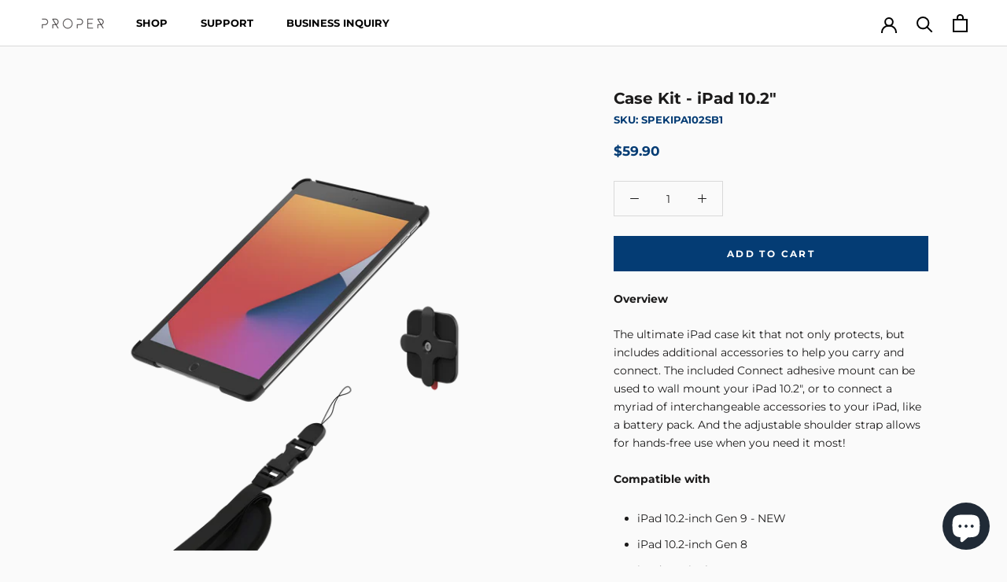

--- FILE ---
content_type: text/javascript
request_url: https://studioproper.com/cdn/shop/t/31/assets/custom.js?v=183944157590872491501618266762
body_size: -734
content:
//# sourceMappingURL=/cdn/shop/t/31/assets/custom.js.map?v=183944157590872491501618266762
